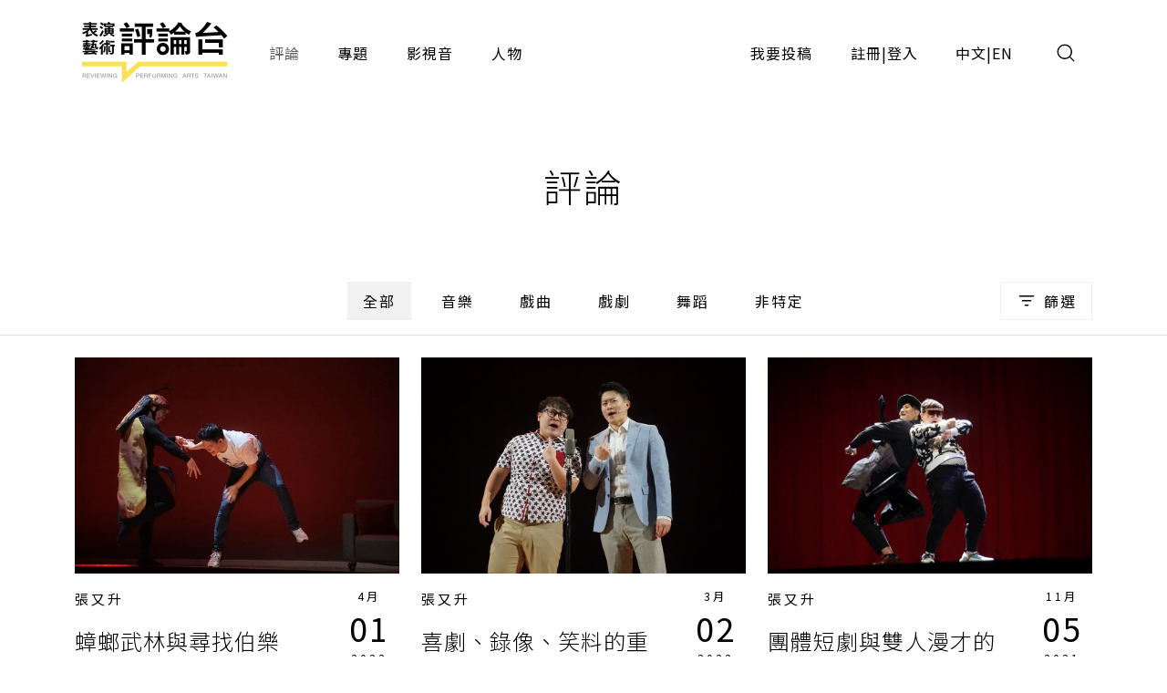

--- FILE ---
content_type: text/html;charset=UTF-8
request_url: https://pareviews.ncafroc.org.tw/comments?tags=%E6%9E%97%E6%9C%A8%E6%A3%AE
body_size: 7546
content:
<!DOCTYPE html>
<html>
<head>
  <meta charset="utf-8">
  
  <title>評論｜表演藝術評論台</title>
  <link rel="icon" href="/common/img/favicon.jpg">
  <meta name="viewport" content="width=device-width, initial-scale=1.0, maximum-scale=1.0, user-scalable=0" />
  <link href="https://fonts.googleapis.com/css2?family=Noto+Sans+TC:wght@300;400;500;700&display=swap" rel="stylesheet">
  <link href="https://fonts.googleapis.com/css2?family=Maven+Pro&display=swap" rel="stylesheet">

  <!-- core -->
  <script src="/core/jquery-3.5.1/jquery-3.5.1.min.js"></script>
  <link href="/core/bootstrap-5.1.2/css/bootstrap.min.css" rel="stylesheet">
  <script src="/core/bootstrap-5.1.2/js/bootstrap.bundle.min.js"></script>

  <!-- plugins -->
  <link href="/plugins/fontawesome-free-5.15.1-web/css/all.min.css" rel="stylesheet">
  <script src="/plugins/svg-inject-v1.2.3/svg-inject.min.js"></script>
  <link href="/plugins/swiper-6.3.4/swiper-bundle.min.css" rel="stylesheet">
  <script src="/plugins/swiper-6.3.4/swiper-bundle.min.js"></script>
  <script src="/plugins/jquery.marquee@1.6.0/jquery.marquee.min.js"></script>
  <script src="/plugins/twbs-pagination-1.4.2/jquery.twbsPagination.min.js"></script>
  <script src="/plugins/validate/jquery.validate.min.js"></script>
  <script src="/plugins/validate/messages_zh_TW.js"></script>
  <script src="/plugins/jquery-resizable@0.3.5/jquery-resizable.min.js"></script>
  <script src="/plugins/jquery.marquee@1.6.0/jquery.marquee.min.js"></script>
  <script src="/plugins/gsap-public/minified/gsap.min.js"></script>
  <script src="/plugins/popperjs@2.10.2/popper.min.js"></script>

  <!-- main -->
  <link href="/common/css/simplify.css" rel="stylesheet">
  <link href="/common/css/main.css" rel="stylesheet">
  <script src="/common/js/main.js"></script>
  <script>
      $(function(){
          var contextPath = "";

          $( "#search input[name=search-keyword]" ).keypress(function(e) {
              if(e.which == 13) {
                  $('.header-search-btn').trigger('click');
              }
          });

          $('.header-search-btn').click(function() {
              var keyword = $('input[name=search-keyword]').val();
              if (keyword !== '') {
                  window.location.href = contextPath + '/search?param=comment&keyword=' + keyword;
              }
          });
      });
  </script>
  <!-- Google tag (gtag.js) -->
  <script async src="https://www.googletagmanager.com/gtag/js?id=G-YV2XEZ9LV4"></script>
  <script>
      window.dataLayer = window.dataLayer || [];
      function gtag(){dataLayer.push(arguments);}
      gtag('js', new Date());

      gtag('config', 'G-YV2XEZ9LV4');
  </script>
  <style>
    @media screen and (min-width: 576px) {
      .footer_sponsors >div:nth-child(2) img {
        margin-bottom: 16px;
      }
    }
  </style>
  
  <meta property="og:title" content="評論｜表演藝術評論台" />
  <meta property="og:type" content="website"/>
  <meta property="og:url" content="https://pareviews.ncafroc.org.tw/comments" />
  <meta property="og:image" content="/common/img/Logo.png" />
  <meta property="og:description" content="表演藝術評論台評論列表" />
  <script>
        var totalPages = 1;
        var number = 0;
        var size = 15;
        $(function(){
            new PopupTargets()

            $(document).on('click',function(){
                if ( $('#filterBox').css('display') === 'none' ){
                    $('#filterBox-btn').removeClass('active')
                } else {
                    $('#filterBox-btn').addClass('active')
                }
            });

            const params = new URLSearchParams(window.location.search);
            params.delete('page');

            var queryString = params.toString();
            queryString = queryString != '' ?  '&' + queryString : queryString;

            $('.pagination').twbsPagination({
                totalPages: totalPages,
                visiblePages: 5,
                startPage: number + 1,
                initiateStartPageClick: false,
                first: '',
                last: '',
                prev: '<span class="prev"><</span>',
                next: '<span class="next">></span>',
                onPageClick: function (page, evt) {
                    console.log(evt);
                    window.location.href = 'comments?page=' + (evt - 1) + queryString;
                }
            });
        })


        function checkedAll( target, isCheckAll = true ){
            if (isCheckAll){
                $(target).find('input[type=checkbox]').prop('checked',true)
            } else {
                $(target).find('input[type=checkbox]').prop('checked',false)
            }
        }
    </script>
</head>
<body id="comment">
<div class="wrap">
  <header>
    <div class="container-xl header navbar navbar-expand-lg">
      <a class="navbar-brand" href="/index">
        <img class="d-none d-lg-block" src="/common/img/Logo.png" height="83">
        <img class="d-block d-lg-none" src="/common/img/Logo.png" height="56" style="image-rendering: -webkit-optimize-contrast;">
      </a>
      <button type="button" class="btn header-search-btn hover:fill" data-bs-toggle="modal" data-bs-target="#search">
        <img src="/common/img/icon/Search.svg" onload="SVGInject(this)">
      </button>
      <button type="button" class="btn navbar-toggler" data-bs-target="#header-toggle" data-bs-toggle="collapse" aria-expanded="false">
        <img src="/common/img/icon/Menu.svg">
      </button>
      <div id="header-toggle" class="collapse navbar-collapse">
        <div class="header_menu">
          <ul class="navbar-nav d-lg-none">
            <li class="nav-item ms-auto">
              <button type="button" class="btn navbar-toggler collapsed" data-bs-target="#header-toggle" data-bs-toggle="collapse" aria-expanded="true">
                <img src="/common/img/icon/Menu-close.svg">
              </button>
            </li>
          </ul>
          <ul class="navbar-nav">
            <li class="nav-item"><a class="nav-link active" href="/comments">評論</a></li>
            <li class="nav-item"><a class="nav-link" href="/subjects">專題</a></li>
            <li class="nav-item"><a class="nav-link" href="/medias/podcast">影視音</a></li>
            <li class="nav-item"><a class="nav-link" href="/characters">人物</a></li>
          </ul>
          <ul class="navbar-nav ms-lg-auto">
            <li class="nav-item"><a class="nav-link" href="/member/contribute-edit-notice">我要投稿</a></li>
            <li class="nav-item" >
              <span class="nav-link splitLink">
                <a class="alink" href="/register">註冊</a> | <a class="alink" href="/login">登入</a>
              </span>
            </li>
            
            <li class="nav-item">
              <span class="nav-link splitLink">
                <span>中文</span> | <a href="/en/index?lang=en" class="alink">EN</a>
              </span>
            </li>
          </ul>
        </div>
      </div>
      </nav>
  </header>

  <main>
    <div class="main_title f-h1">評論</div>

    <div class="container-xl">
        <form action="comments" method="get">
            <input type="hidden" id="type" name="type" value="" />
            <div class="mainTab">
                <!-- PC -->
                <div class="_tab d-none d-lg-flex">
                    <a class="btn btn_tab1 active" href="/comments">全部</a>
                    
                        <a class="btn btn_tab1" href="/comments?type=450c88e9-8973-4ee2-b424-22f8ba280b80">音樂</a>
                    
                        <a class="btn btn_tab1" href="/comments?type=ad06aaff-0ede-446d-8f4d-7ba58afc30e0">戲曲</a>
                    
                        <a class="btn btn_tab1" href="/comments?type=165b33dc-b32e-43a5-aeb8-31b92c39c767">戲劇</a>
                    
                        <a class="btn btn_tab1" href="/comments?type=f93221b2-196c-477b-b465-acad9848eeff">舞蹈</a>
                    
                        <a class="btn btn_tab1" href="/comments?type=62a7a8f8-7b4a-454e-8b16-73a445153064">非特定</a>
                    
                </div>
                <!-- Mobile -->
                <div class="_tab d-lg-none">
                    <select class="form-control">
                        <option value="">全部</option>
                        
                            <option value="450c88e9-8973-4ee2-b424-22f8ba280b80">音樂</option>
                        
                            <option value="ad06aaff-0ede-446d-8f4d-7ba58afc30e0">戲曲</option>
                        
                            <option value="165b33dc-b32e-43a5-aeb8-31b92c39c767">戲劇</option>
                        
                            <option value="f93221b2-196c-477b-b465-acad9848eeff">舞蹈</option>
                        
                            <option value="62a7a8f8-7b4a-454e-8b16-73a445153064">非特定</option>
                        
                    </select>
                </div>
                <button type="button" id="filterBox-btn" class="_filter btn btn_outline img_text" js-popTarget="#filterBox" js-popTargetMode="toggle">
                    <img src="/common/img/icon/Filter.png">篩選
                </button>
                <div id="filterBox" class="filterBox">
                    <div class="_top">
                        <button class="btn" js-popTarget="#filterBox" js-popTargetMode="toggle">
                            <img src="/common/img/icon/Menu-close.svg">
                        </button>
                    </div>
                    <div class="_body">
                        <div id="filter-0">
                            <div class="_title">
                                <div class="f-p">欄目</div>
                                <button type="button" class="btn btn_link" onclick="checkedAll(&#39;#filter-0&#39;, true);">全選</button>
                                <button type="button" class="btn btn_link" onclick="checkedAll(&#39;#filter-0&#39;, false);">全不選</button>
                            </div>
                            <div class="row g-4">
                                <div class="col-6 col-sm-4">
                                    <label class="ckb">
                                        <input type="checkbox" value="投稿評論" id="tags1" name="tags"><input type="hidden" name="_tags" value="on"/>
                                        <span class="_ckbIcon"></span>
                                        <span>投稿評論</span>
                                    </label>
                                </div>
                                <div class="col-6 col-sm-4">
                                    <label class="ckb">
                                        <input type="checkbox" value="不和諧現場" id="tags2" name="tags"><input type="hidden" name="_tags" value="on"/>
                                        <span class="_ckbIcon"></span>
                                        <span>不和諧現場</span>
                                    </label>
                                </div>
                                <div class="col-6 col-sm-4">
                                    <label class="ckb">
                                        <input type="checkbox" value="深度觀點" id="tags3" name="tags"><input type="hidden" name="_tags" value="on"/>
                                        <span class="_ckbIcon"></span>
                                        <span>深度觀點</span>
                                    </label>
                                </div>
                                <div class="col-6 col-sm-4">
                                    <label class="ckb">
                                        <input type="checkbox" value="當週評論" id="tags4" name="tags"><input type="hidden" name="_tags" value="on"/>
                                        <span class="_ckbIcon"></span>
                                        <span>當週評論</span>
                                    </label>
                                </div>
                            </div>
                        </div>
                        <div id="filter-1">
                            <div class="_title">
                                <div class="f-p">長度</div>
                                <button type="button" class="btn btn_link" onclick="checkedAll(&#39;#filter-1&#39;, true);">全選</button>
                                <button type="button" class="btn btn_link" onclick="checkedAll(&#39;#filter-1&#39;, false);">全不選</button>
                            </div>
                            <div class="row g-4">
                                <div class="col-6 col-sm-4">
                                    <label class="ckb">
                                        <input type="checkbox" value="短評" id="tags5" name="tags"><input type="hidden" name="_tags" value="on"/>
                                        <span class="_ckbIcon"></span>
                                        <span>短評</span>
                                    </label>
                                </div>
                            </div>
                        </div>
                        <div id="filter-2">
                            <div class="_title">
                                <div class="f-p">專題</div>
                                <button type="button" class="btn btn_link" onclick="checkedAll(&#39;#filter-2&#39;, true);">全選</button>
                                <button type="button" class="btn btn_link" onclick="checkedAll(&#39;#filter-2&#39;, false);">全不選</button>
                            </div>
                            <div class="row g-4">
                                <div class="col-6 col-sm-4">
                                    <label class="ckb">
                                        <input type="checkbox" value="專題撰文" id="tags6" name="tags"><input type="hidden" name="_tags" value="on"/>
                                        <span class="_ckbIcon"></span>
                                        <span>專題撰文</span>
                                    </label>
                                </div>
                            </div>
                        </div>
                    </div>
                    <div class="_btns">
                        <button type="submit" class="btn btn_dark w-100 w-sm-auto">套用條件</button>
                    </div>
                </div>
            </div>
        </form>
    </div>

    <hr />

    <div class="container-xl">
        <div class="row gx-3 gx-xl-4">
            <div class="col-md-6 col-lg-4">
                <div class="cardBox">
                    <div class="cardBox--img img_full flex_center hover_fadeIn" style="background-image: url(/wp-content/uploads/2022/04/DSC06595.jpg);">
                        <div js-device="pc" class="js-follow-cursor-container">
                            <div class="js-follow-cursor">
                                <a class="btn btn_circle hover_fadeIn--item" href="comments/f877ca20-1740-4b69-b5c9-24bea9ea4ecf">深入了解</a>
                            </div>
                        </div>
                    </div>
                    <div class="cardBox--body">
                        <div class="cardBox--text">
                            <div class="f-cap">
                                <a class="alink" href="/characters/a258e50b-8649-4906-8b30-84717b18e8ab">張又升</a>
                                
                                
                            </div>
                            <div class="f-h3 text-more-2 cardBox--title-height"><a class="alink" href="comments/f877ca20-1740-4b69-b5c9-24bea9ea4ecf">蟑螂武林與尋找伯樂──《職男人生3─達成激笑》的短劇評析</a></div>
                            <div class="f-p text-more-3 cardBox--desc-height">兩齣短劇的精彩之處仍建立在一套常見機制：重複而後收攏。重複是元素的漸進鋪排，收攏則引爆此前所有笑料，起到回顧作品的宏觀效果。（張又升）</div>
                        </div>
                        <div class="cardBox--date">
                            <div class="dateBox_mDy mx-auto">
                                <div>4月</div>
                                <div>01</div>
                                <div>2022</div>
                            </div>
                        </div>
                    </div>
                    <div class="cardBox--foot">
                        <div class="tagBox cardBox--tags-height">
                            <a class="tag_lv1" href="/comments?type=165b33dc-b32e-43a5-aeb8-31b92c39c767">戲劇</a>
                            <label class="tag_lv2">專案 2021</label>
                            
                                <a class="tag_lv2" href="/comments?tags=%E5%BC%B5%E5%8F%88%E5%8D%87">張又升</a>
                            
                                <a class="tag_lv2" href="/comments?tags=%E6%9E%97%E6%9C%A8%E6%A3%AE">林木森</a>
                            
                                <a class="tag_lv2" href="/comments?tags=%E6%BC%AB%E6%89%8D">漫才</a>
                            
                                <a class="tag_lv2" href="/comments?tags=%E7%95%B6%E9%80%B1%E8%A9%95%E8%AB%96">當週評論</a>
                            
                                <a class="tag_lv2" href="/comments?tags=%E8%81%B7%E7%94%B7%E4%BA%BA%E7%94%9F3%E2%94%80%E9%81%94%E6%88%90%E6%BF%80%E7%AC%91">職男人生3─達成激笑</a>
                            
                                <a class="tag_lv2" href="/comments?tags=%E9%9D%A2%E7%99%BD%E5%A4%A7%E4%B8%88%E5%A4%AB">面白大丈夫</a>
                            
                        </div>
                        <div>
                            <i class="fas fa-eye"></i>
                            <span>2638</span>
                        </div>
                    </div>
                </div>
            </div>
            <div class="col-md-6 col-lg-4">
                <div class="cardBox">
                    <div class="cardBox--img img_full flex_center hover_fadeIn" style="background-image: url(/wp-content/uploads/2022/03/DSC02129.jpg);">
                        <div js-device="pc" class="js-follow-cursor-container">
                            <div class="js-follow-cursor">
                                <a class="btn btn_circle hover_fadeIn--item" href="comments/ef835219-ae95-408b-9c7f-b17c80e27e53">深入了解</a>
                            </div>
                        </div>
                    </div>
                    <div class="cardBox--body">
                        <div class="cardBox--text">
                            <div class="f-cap">
                                <a class="alink" href="/characters/a258e50b-8649-4906-8b30-84717b18e8ab">張又升</a>
                                
                                
                            </div>
                            <div class="f-h3 text-more-2 cardBox--title-height"><a class="alink" href="comments/ef835219-ae95-408b-9c7f-b17c80e27e53">喜劇、錄像、笑料的重複與變奏——《職男人生5：引卿入關》</a></div>
                            <div class="f-p text-more-3 cardBox--desc-height">錄像開始更瘋狂的循環剪接，甚至更換視角和隊形。在目前的喜劇呈現中，頗罕見這樣把電影角色意識到電影鏡框和剪接手法，自我意識到畫面外的真實一事當作笑料。（張又升）</div>
                        </div>
                        <div class="cardBox--date">
                            <div class="dateBox_mDy mx-auto">
                                <div>3月</div>
                                <div>02</div>
                                <div>2022</div>
                            </div>
                        </div>
                    </div>
                    <div class="cardBox--foot">
                        <div class="tagBox cardBox--tags-height">
                            <a class="tag_lv1" href="/comments?type=165b33dc-b32e-43a5-aeb8-31b92c39c767">戲劇</a>
                            <label class="tag_lv2">專案 2021</label>
                            
                                <a class="tag_lv2" href="/comments?tags=%E5%96%9C%E5%8A%87">喜劇</a>
                            
                                <a class="tag_lv2" href="/comments?tags=%E5%B7%AB%E6%98%8E%E5%A6%82">巫明如</a>
                            
                                <a class="tag_lv2" href="/comments?tags=%E5%BC%B5%E5%8F%88%E5%8D%87">張又升</a>
                            
                                <a class="tag_lv2" href="/comments?tags=%E6%9E%97%E6%9C%A8%E6%A3%AE">林木森</a>
                            
                                <a class="tag_lv2" href="/comments?tags=%E7%95%B6%E9%80%B1%E8%A9%95%E8%AB%96">當週評論</a>
                            
                                <a class="tag_lv2" href="/comments?tags=%E8%81%B7%E7%94%B7%E4%BA%BA%E7%94%9F5%EF%BC%9A%E5%BC%95%E5%8D%BF%E5%85%A5%E9%97%9C">職男人生5：引卿入關</a>
                            
                                <a class="tag_lv2" href="/comments?tags=%E9%9D%A2%E7%99%BD%E5%A4%A7%E4%B8%88%E5%A4%AB">面白大丈夫</a>
                            
                        </div>
                        <div>
                            <i class="fas fa-eye"></i>
                            <span>4684</span>
                        </div>
                    </div>
                </div>
            </div>
            <div class="col-md-6 col-lg-4">
                <div class="cardBox">
                    <div class="cardBox--img img_full flex_center hover_fadeIn" style="background-image: url(/wp-content/uploads/2021/11/DSC00803.jpeg);">
                        <div js-device="pc" class="js-follow-cursor-container">
                            <div class="js-follow-cursor">
                                <a class="btn btn_circle hover_fadeIn--item" href="comments/26f987c3-31a5-457f-bbd0-f8a70c600b80">深入了解</a>
                            </div>
                        </div>
                    </div>
                    <div class="cardBox--body">
                        <div class="cardBox--text">
                            <div class="f-cap">
                                <a class="alink" href="/characters/a258e50b-8649-4906-8b30-84717b18e8ab">張又升</a>
                                
                                
                            </div>
                            <div class="f-h3 text-more-2 cardBox--title-height"><a class="alink" href="comments/26f987c3-31a5-457f-bbd0-f8a70c600b80">團體短劇與雙人漫才的較量《職男人生7－有夫之夫》</a></div>
                            <div class="f-p text-more-3 cardBox--desc-height">製作和欣賞這類「出一張嘴」的表演藝術必須直接考量節目的編排或先後順序，哪一個環節該輕鬆、無須專注也能領受趣味，哪一個環節又需仔細聆聽、方能從中感到笑料。就此而言，「面白」安排短片串場，稍微稀釋一下注意力，是相當聰明的手法⋯⋯（張又升）</div>
                        </div>
                        <div class="cardBox--date">
                            <div class="dateBox_mDy mx-auto">
                                <div>11月</div>
                                <div>05</div>
                                <div>2021</div>
                            </div>
                        </div>
                    </div>
                    <div class="cardBox--foot">
                        <div class="tagBox cardBox--tags-height">
                            <a class="tag_lv1" href="/comments?type=62a7a8f8-7b4a-454e-8b16-73a445153064">非特定</a>
                            <label class="tag_lv2">專案 2021</label>
                            
                                <a class="tag_lv2" href="/comments?tags=%E5%BC%B5%E5%8F%88%E5%8D%87">張又升</a>
                            
                                <a class="tag_lv2" href="/comments?tags=%E6%9E%97%E6%9C%A8%E6%A3%AE">林木森</a>
                            
                                <a class="tag_lv2" href="/comments?tags=%E6%A1%83%E5%9C%92%E5%B8%82%E7%AB%8B%E5%9C%96%E6%9B%B8%E9%A4%A8%E5%B9%B3%E9%8E%AE%E5%88%86%E9%A4%A8">桃園市立圖書館平鎮分館</a>
                            
                                <a class="tag_lv2" href="/comments?tags=%E6%A1%83%E5%9C%92%E5%B8%82%E7%AB%8B%E5%9C%96%E6%9B%B8%E9%A4%A8%E5%B9%B3%E9%8E%AE%E5%88%86%E9%A4%A8%E6%BC%94%E8%97%9D%E5%BB%B3">桃園市立圖書館平鎮分館演藝廳</a>
                            
                                <a class="tag_lv2" href="/comments?tags=%E6%BC%AB%E6%89%8D">漫才</a>
                            
                                <a class="tag_lv2" href="/comments?tags=%E7%89%B9%E7%B4%84%E8%A9%95%E8%AB%96%E4%BA%BA">特約評論人</a>
                            
                                <a class="tag_lv2" href="/comments?tags=%E7%95%B6%E9%80%B1%E8%A9%95%E8%AB%96">當週評論</a>
                            
                                <a class="tag_lv2" href="/comments?tags=%E7%9B%B4%E7%94%B7%E4%BA%BA%E7%94%9F">直男人生</a>
                            
                                <a class="tag_lv2" href="/comments?tags=%E8%80%BF%E8%B3%A2">耿賢</a>
                            
                                <a class="tag_lv2" href="/comments?tags=%E8%91%A3%E8%BB%92">董軒</a>
                            
                                <a class="tag_lv2" href="/comments?tags=%E8%A5%BF%E8%BF%BD">西追</a>
                            
                                <a class="tag_lv2" href="/comments?tags=%E9%81%94%E5%BA%B7.come">達康.come</a>
                            
                                <a class="tag_lv2" href="/comments?tags=%E9%98%BF%E9%87%8F">阿量</a>
                            
                                <a class="tag_lv2" href="/comments?tags=%E9%9D%A2%E7%99%BD%E5%A4%A7%E4%B8%88%E5%A4%AB">面白大丈夫</a>
                            
                        </div>
                        <div>
                            <i class="fas fa-eye"></i>
                            <span>4328</span>
                        </div>
                    </div>
                </div>
            </div>
            <div class="col-md-6 col-lg-4">
                <div class="cardBox">
                    <div class="cardBox--img img_full flex_center hover_fadeIn" style="background-image: url(/wp-content/uploads/2021/04/海賊之王_鄭芝龍傳奇1蘇楷媜攝.jpg);">
                        <div js-device="pc" class="js-follow-cursor-container">
                            <div class="js-follow-cursor">
                                <a class="btn btn_circle hover_fadeIn--item" href="comments/8392113b-fd9c-4b3c-a968-c1004b3dc439">深入了解</a>
                            </div>
                        </div>
                    </div>
                    <div class="cardBox--body">
                        <div class="cardBox--text">
                            <div class="f-cap">
                                <a class="alink" href="/characters/aecbbe02-bad2-4500-b284-0b39c81ffcdc">許美惠</a>
                                
                                
                            </div>
                            <div class="f-h3 text-more-2 cardBox--title-height"><a class="alink" href="comments/8392113b-fd9c-4b3c-a968-c1004b3dc439">旗艦海上來，試說臺灣事《海賊之王——鄭芝龍傳奇》</a></div>
                            <div class="f-p text-more-3 cardBox--desc-height">整體而言，《海賊之王——鄭芝龍傳奇》以臺灣題材入戲、確實成功引起民眾對臺灣史其人其事的關注，編劇帶入新視角的企圖心值得肯定，而在史料爬梳、計較用詞、並用以建構海上王國的文化上，也足見用心程度；導演也將歌仔戲元素、舞台美學（包括服裝與布景）及音樂節奏做了整體性的統合，讓演出節奏流暢實屬不易。（許美惠）</div>
                        </div>
                        <div class="cardBox--date">
                            <div class="dateBox_mDy mx-auto">
                                <div>4月</div>
                                <div>19</div>
                                <div>2021</div>
                            </div>
                        </div>
                    </div>
                    <div class="cardBox--foot">
                        <div class="tagBox cardBox--tags-height">
                            <a class="tag_lv1" href="/comments?type=ad06aaff-0ede-446d-8f4d-7ba58afc30e0">戲曲</a>
                            
                            
                                <a class="tag_lv2" href="/comments?tags=%E5%AD%AB%E7%BF%A0%E9%B3%B3">孫翠鳳</a>
                            
                                <a class="tag_lv2" href="/comments?tags=%E6%98%8E%E8%8F%AF%E5%9C%92%E6%88%B2%E5%8A%87%E7%B8%BD%E5%9C%98">明華園戲劇總團</a>
                            
                                <a class="tag_lv2" href="/comments?tags=%E6%9D%8E%E9%83%81%E7%9C%9F">李郁真</a>
                            
                                <a class="tag_lv2" href="/comments?tags=%E6%9E%97%E6%9C%A8%E6%A3%AE">林木森</a>
                            
                                <a class="tag_lv2" href="/comments?tags=%E6%B5%B7%E8%B3%8A%E4%B9%8B%E7%8E%8B%E2%80%94%E2%80%94%E9%84%AD%E8%8A%9D%E9%BE%8D%E5%82%B3%E5%A5%87">海賊之王——鄭芝龍傳奇</a>
                            
                                <a class="tag_lv2" href="/comments?tags=%E7%8E%8B%E5%A9%95%E8%8F%B1">王婕菱</a>
                            
                                <a class="tag_lv2" href="/comments?tags=%E7%95%B6%E9%80%B1%E8%A9%95%E8%AB%96">當週評論</a>
                            
                                <a class="tag_lv2" href="/comments?tags=%E8%87%BA%E7%81%A3%E6%88%B2%E6%9B%B2%E4%B8%AD%E5%BF%83">臺灣戲曲中心</a>
                            
                                <a class="tag_lv2" href="/comments?tags=%E8%87%BA%E7%81%A3%E6%88%B2%E6%9B%B2%E4%B8%AD%E5%BF%83%E5%A4%A7%E8%A1%A8%E6%BC%94%E5%BB%B3">臺灣戲曲中心大表演廳</a>
                            
                                <a class="tag_lv2" href="/comments?tags=%E8%A8%B1%E7%BE%8E%E6%83%A0">許美惠</a>
                            
                                <a class="tag_lv2" href="/comments?tags=%E9%84%AD%E8%8A%9D%E9%BE%8D">鄭芝龍</a>
                            
                                <a class="tag_lv2" href="/comments?tags=%E9%84%AD%E9%9B%85%E5%8D%87">鄭雅升</a>
                            
                                <a class="tag_lv2" href="/comments?tags=%E9%99%B3%E5%8B%9D%E5%9C%A8">陳勝在</a>
                            
                                <a class="tag_lv2" href="/comments?tags=%E9%99%B3%E5%AD%90%E8%B1%AA">陳子豪</a>
                            
                                <a class="tag_lv2" href="/comments?tags=%E9%99%B3%E6%98%AD%E5%A9%B7">陳昭婷</a>
                            
                                <a class="tag_lv2" href="/comments?tags=%E9%A7%90%E7%AB%99%E8%A9%95%E8%AB%96%E4%BA%BA">駐站評論人</a>
                            
                                <a class="tag_lv2" href="/comments?tags=%E9%BB%83%E8%87%B4%E5%87%B1">黃致凱</a>
                            
                        </div>
                        <div>
                            <i class="fas fa-eye"></i>
                            <span>3212</span>
                        </div>
                    </div>
                </div>
            </div>
        </div>

        <nav class="pagination">
        </nav>
    </div>

    <hr />
</main>

  <section><div id="modal">
    <div id="alert" class="modal fade">
        <div class="modal-dialog modal_400 modal-dialog-centered">
            <div class="modal-content">
                <div class="modal-body text-center p_40">
                    <div class="js-title f-h1 mb-3"></div>
                    <div class="js-content f-h3"></div>
                    <div class="mt_60">
                        <div class="btn btn_dark js-ok" data-bs-dismiss="modal">確認</div>
                    </div>
                </div>
            </div>
        </div>
    </div>

    <!-- <div id="confirm" class="modal fade">
        <div class="modal-dialog modal-md modal-dialog-centered" role="document">
            <div class="modal-content">
                <div class="modal-body text-center">
                    <div class="js-title fs-h1 mb-3"></div>
                    <div class="js-content f-h3"></div>
                    <div class="mt_60 flex_center flex-column">
                        <button type="button" class="js-ok btn btn_dark mb-3">是</button>
                        <button type="button" class="js-no btn btn_outline" data-bs-dismiss="modal">否</button>
                    </div>
                </div>
            </div>
        </div>
    </div> -->

    <div id="search" class="modal">
        <div class="modal-dialog modal-fullscreen h-auto">
            <div class="modal-content">
                <div class="modal-header container-xl">
                    <h4 class="modal-title"></h4>
                    <button type="button" class="btn" data-bs-dismiss="modal">
                        <img src="/common/img/icon/Menu-close.svg">
                    </button>
                </div>
                <div class="modal-body container-xl">
                    <div class="pos_r">
                        <input type="text" class="form-control" name="search-keyword" placeholder="請輸入搜尋關鍵字">
                        <a href="javascript:;" class="btn pos_a loc_6 header-search-btn"><img src="/common/img/icon/Search.svg" onload="SVGInject(this)"></a>
                    </div>
                </div>
            </div>
        </div>
    </div>
</div>
</section>

  <section>
    
    
  </section>

  <footer>
    <div class="footer_body container-xl">
      <div class="footer_left">
        <div class="footer_logo">
          <a href="/index"><img class="d-inline-block" height="83" src="/common/img/Logo.png"></a>
        </div>
        <div class="footer_abouts">
          <a href="/about">關於我們</a>
          <a href="/contact">聯絡我們</a>
          <a href="/copyright">投稿須知</a>
        </div>
        <div class="footer_brands">
          <a href="https://www.facebook.com/pareviews/" target="_blank"><i class="fab fa-facebook"></i></a>
          <a href="https://www.youtube.com/channel/UCdjUUTOjHq0srvVs_UJBM3g" target="_blank"><i class="fab fa-youtube-square"></i></a>
          <a href="https://podcasts.apple.com/podcast/id1526273688" target="_blank"><i class="fas fa-podcast"></i></a>
        </div>
        <div class="footer_sponsors align-items-center">
          <!--<div><a href="https://www.ncafroc.org.tw/" target="_blank"><img height="45" th:src="@{/common/img/Logo01.png}"> </a></div>-->
          <div><a href="https://www.ncafroc.org.tw/" target="_blank"><img height="70" width="auto" src="/common/img/ncaf_logo30_r.png"> </a></div>
          <div><a href="https://anb.ncafroc.org.tw/friends" target="_blank"><img height="45" src="/common/img/Logo02.png"></a></div>
        </div>
        <div class="footer_copyright">All Rights Reserved by NCAF Copyright © 2022</div>
      </div>
      <div class="footer_right">
        <div class="footer_circle">
          <div class="f-h1">
            表演藝術評論台<br>
            徵募稿件中
          </div>
          <div class="f-p mt-3">與所有表演藝術愛好者分享、交流您的珍貴評論</div>
          <div class="btn_container js-follow-cursor-container">
            <div class="js-follow-cursor">
              <a href="/member/contribute-edit-notice" class="btn btn_circle">我要投稿</a>
            </div>
          </div>
        </div>
      </div>
    </div>
  </footer>

  <div>

	
</div>

</div>
</body>
</html>
